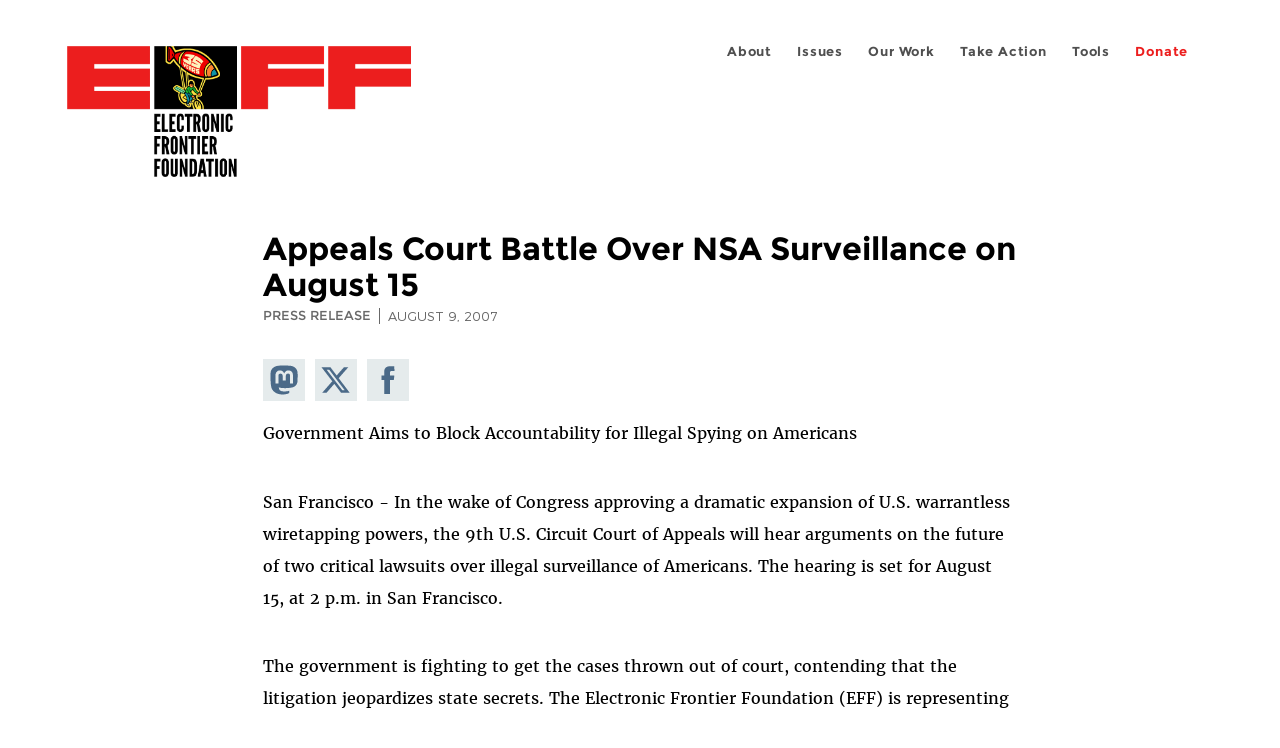

--- FILE ---
content_type: text/html; charset=utf-8
request_url: https://www.eff.org/deeplinks/2007/08/appeals-court-battle-over-nsa-surveillance-august-15
body_size: 11873
content:
<!DOCTYPE html>
  <!--[if IEMobile 7]><html class="no-js ie iem7" lang="en" dir="ltr"><![endif]-->
  <!--[if lte IE 6]><html class="no-js ie lt-ie9 lt-ie8 lt-ie7" lang="en" dir="ltr"><![endif]-->
  <!--[if (IE 7)&(!IEMobile)]><html class="no-js ie lt-ie9 lt-ie8" lang="en" dir="ltr"><![endif]-->
  <!--[if IE 8]><html class="no-js ie lt-ie9" lang="en" dir="ltr"><![endif]-->
  <!--[if (gte IE 9)|(gt IEMobile 7)]><html class="no-js ie" lang="en" dir="ltr" prefix="fb: http://ogp.me/ns/fb# og: http://ogp.me/ns#"><![endif]-->
  <!--[if !IE]><!--><html class="no-js" lang="en" dir="ltr" prefix="fb: http://ogp.me/ns/fb# og: http://ogp.me/ns#"><!--<![endif]-->
<head>
  <meta charset="utf-8" />
<link href="https://www.eff.org/deeplinks/2007/08/appeals-court-battle-over-nsa-surveillance-august-15" rel="alternate" hreflang="en" />
<link rel="shortcut icon" href="https://www.eff.org/sites/all/themes/frontier/favicon.ico" type="image/vnd.microsoft.icon" />
<link rel="profile" href="http://www.w3.org/1999/xhtml/vocab" />
<meta name="HandheldFriendly" content="true" />
<meta name="MobileOptimized" content="width" />
<meta http-equiv="cleartype" content="on" />
<link rel="apple-touch-icon-precomposed" href="https://www.eff.org/sites/all/themes/phoenix/apple-touch-icon-precomposed-114x114.png" sizes="114x114" />
<link rel="apple-touch-icon" href="https://www.eff.org/sites/all/themes/phoenix/apple-touch-icon.png" />
<link rel="apple-touch-icon-precomposed" href="https://www.eff.org/sites/all/themes/phoenix/apple-touch-icon-precomposed.png" />
<meta name="description" content="Government Aims to Block Accountability for Illegal Spying on Americans San Francisco - In the wake of Congress approving a dramatic expansion of U.S. warrantless wiretapping powers, the 9th U.S. Circuit Court of Appeals will hear arguments on the future of two critical lawsuits over illegal..." />
<meta name="viewport" content="width=device-width" />
<link rel="canonical" href="https://www.eff.org/deeplinks/2007/08/appeals-court-battle-over-nsa-surveillance-august-15" />
<meta name="generator" content="Drupal 7 (http://drupal.org)" />
<link rel="shortlink" href="https://www.eff.org/node/61965" />
<meta property="og:site_name" content="Electronic Frontier Foundation" />
<meta property="og:type" content="article" />
<meta property="og:title" content="Appeals Court Battle Over NSA Surveillance on August 15" />
<meta property="og:url" content="https://www.eff.org/deeplinks/2007/08/appeals-court-battle-over-nsa-surveillance-august-15" />
<meta property="og:description" content="Government Aims to Block Accountability for Illegal Spying on Americans San Francisco - In the wake of Congress approving a dramatic expansion of U.S. warrantless wiretapping powers, the 9th U.S. Circuit Court of Appeals will hear arguments on the future of two critical lawsuits over illegal..." />
<meta property="og:updated_time" content="2015-12-15T16:49:04-08:00" />
<meta property="og:image" content="https://www.eff.org/files/eff-pr-og.png" />
<meta property="og:image:url" content="https://www.eff.org/files/eff-pr-og.png" />
<meta property="og:image:secure_url" content="https://www.eff.org/files/eff-pr-og.png" />
<meta property="og:image:type" content="image/png" />
<meta property="og:image:width" content="1200" />
<meta name="twitter:card" content="summary_large_image" />
<meta property="og:image:height" content="600" />
<meta name="twitter:site" content="@eff" />
<meta name="twitter:title" content="Appeals Court Battle Over NSA Surveillance on August 15" />
<meta name="twitter:description" content="Government Aims to Block Accountability for Illegal Spying on Americans San Francisco - In the wake of Congress approving a dramatic expansion of U.S. warrantless wiretapping powers, the 9th U.S." />
<meta name="twitter:image" content="https://www.eff.org/files/eff-pr-og.png" />
<meta name="twitter:image:width" content="1200" />
<meta name="twitter:image:height" content="600" />
<meta property="article:publisher" content="https://www.facebook.com/eff" />
<meta property="article:published_time" content="2007-08-09T10:36:39-07:00" />
<meta property="article:modified_time" content="2015-12-15T16:49:04-08:00" />
<meta itemprop="name" content="Appeals Court Battle Over NSA Surveillance on August 15" />
<link rel="publisher" href="https://www.eff.org/" />
<meta itemprop="description" content="Government Aims to Block Accountability for Illegal Spying on Americans San Francisco - In the wake of Congress approving a dramatic expansion of U.S. warrantless wiretapping powers, the 9th U.S. Circuit Court of Appeals will hear arguments on the future of two critical lawsuits over illegal..." />
<meta itemprop="image" content="https://www.eff.org/files/eff-pr-og.png" />
  <title>Appeals Court Battle Over NSA Surveillance on August 15 | Electronic Frontier Foundation</title>
  <link type="text/css" rel="stylesheet" href="https://www.eff.org/files/css/css_ys5BgHL2TNyP6_lBf6AQ-QeeC9qTVIuIwGCz7AJJrJA.css" media="all" />
<link type="text/css" rel="stylesheet" href="https://www.eff.org/files/css/css_V3McJKq84FPXUFuViKaKZOcc8gTSkV2_ZXfIfELkuN4.css" media="all" />
<link type="text/css" rel="stylesheet" href="https://www.eff.org/files/css/css_kfXT8fL-c5E_QEO-LhU1d_l-l9go4nrJP9_oScaLr1Y.css" media="all" />
  <script>/**
 * @licstart The following is the entire license notice for the JavaScript
 * code in this page.
 *
 * Copyright (C) 2026  Electronic Frontier Foundation.
 *
 * The JavaScript code in this page is free software: you can redistribute
 * it and/or modify it under the terms of the GNU General Public License
 * (GNU GPL) as published by the Free Software Foundation, either version 3
 * of the License, or (at your option) any later version.  The code is
 * distributed WITHOUT ANY WARRANTY; without even the implied warranty of
 * MERCHANTABILITY or FITNESS FOR A PARTICULAR PURPOSE.  See the GNU GPL
 * for more details.
 *
 * As additional permission under GNU GPL version 3 section 7, you may
 * distribute non-source (e.g., minimized or compacted) forms of that code
 * without the copy of the GNU GPL normally required by section 4, provided
 * you include this license notice and a URL through which recipients can
 * access the Corresponding Source.
 *
 * @licend The above is the entire license notice for the JavaScript code
 * in this page.
 */
</script>
<script src="https://www.eff.org/files/js/js_qd8BaywA4mj4edyGLb52Px4-BwFqScI7dgPymNmaueA.js"></script>
<script src="https://www.eff.org/files/js/js_x2A4oj9_rCj5CWR_dGMHrobZW14ZVI9ruZKCDG7yyfM.js"></script>
<script src="https://www.eff.org/files/js/js_JnnBhcU_450W0hhr3R7PfHUC5xfoYmomQmnxDctMkS0.js"></script>
<script src="https://www.eff.org/files/js/js_g7t6BFiX3T9qjjMlQee69jfHL0muKHZPePq_j6OMDUA.js"></script>
<script src="https://www.eff.org/files/js/js_md9Q2Jg7iRdKo7Pq1Q7w1ueSSXHtr0mwNXdcBC7uaHU.js"></script>
<script>jQuery.extend(Drupal.settings, {"basePath":"\/","pathPrefix":"","setHasJsCookie":0,"lightbox2":{"rtl":"0","file_path":"\/(\\w\\w\/)public:\/","default_image":"\/sites\/all\/modules\/contrib\/lightbox2\/images\/brokenimage.jpg","border_size":10,"font_color":"000","box_color":"fff","top_position":"","overlay_opacity":"0.8","overlay_color":"000","disable_close_click":1,"resize_sequence":0,"resize_speed":10,"fade_in_speed":300,"slide_down_speed":10,"use_alt_layout":1,"disable_resize":0,"disable_zoom":1,"force_show_nav":0,"show_caption":1,"loop_items":1,"node_link_text":"","node_link_target":0,"image_count":"","video_count":"","page_count":"","lite_press_x_close":"press \u003Ca href=\u0022#\u0022 onclick=\u0022hideLightbox(); return FALSE;\u0022\u003E\u003Ckbd\u003Ex\u003C\/kbd\u003E\u003C\/a\u003E to close","download_link_text":"","enable_login":false,"enable_contact":false,"keys_close":"c x 27","keys_previous":"p 37","keys_next":"n 39","keys_zoom":"z","keys_play_pause":"32","display_image_size":"original","image_node_sizes":"()","trigger_lightbox_classes":"","trigger_lightbox_group_classes":"","trigger_slideshow_classes":"","trigger_lightframe_classes":"","trigger_lightframe_group_classes":"","custom_class_handler":0,"custom_trigger_classes":"","disable_for_gallery_lists":true,"disable_for_acidfree_gallery_lists":true,"enable_acidfree_videos":true,"slideshow_interval":5000,"slideshow_automatic_start":true,"slideshow_automatic_exit":true,"show_play_pause":true,"pause_on_next_click":false,"pause_on_previous_click":true,"loop_slides":false,"iframe_width":600,"iframe_height":400,"iframe_border":1,"enable_video":0,"useragent":"Mozilla\/5.0 (Macintosh; Intel Mac OS X 10_15_7) AppleWebKit\/537.36 (KHTML, like Gecko) Chrome\/131.0.0.0 Safari\/537.36; ClaudeBot\/1.0; +claudebot@anthropic.com)"},"responsive_menus":[{"selectors":"#header-sls-menu","container":"body","trigger_txt":"\u003Cspan class=\u0022mean-burger\u0022 \/\u003E\u003Cspan class=\u0022mean-burger\u0022 \/\u003E\u003Cspan class=\u0022mean-burger\u0022 \/\u003E","close_txt":"X","close_size":"18px","position":"right","media_size":"480","show_children":"1","expand_children":"0","expand_txt":"+","contract_txt":"-","remove_attrs":"1","responsive_menus_style":"mean_menu"}],"urlIsAjaxTrusted":{"\/search\/site":true},"piwikNoscript":{"image":"\u003Cimg style=\u0022position: absolute\u0022 src=\u0022https:\/\/anon-stats.eff.org\/js\/?idsite=1\u0026amp;rec=1\u0026amp;url=https%3A\/\/www.eff.org\/deeplinks\/2007\/08\/appeals-court-battle-over-nsa-surveillance-august-15\u0026amp;action_name=\u0026amp;urlref=\u0026amp;dimension2=press_release\u0026amp;dimension3=61965\u0026amp;cvar=%7B%221%22%3A%5B%22author%22%2C%2277%22%5D%7D\u0022 width=\u00220\u0022 height=\u00220\u0022 alt=\u0022\u0022 \/\u003E"}});</script>
</head>
<body class="html not-front not-logged-in page-node page-node- page-node-61965 node-type-press-release long-read-share-links  i18n-en section-deeplinks no-secondary-nav no-right-sidebar">
  <a href="#main-content" class="element-invisible element-focusable">Skip to main content</a>
    
<div id="mobile-nav" class="navigation">
  <div>
    <div class="panel-pane pane-main-nav-menu">
            <ul class="menu"><li class=""><a href="/about">About</a><ul class="menu"><li class="first leaf"><a href="/about/contact">Contact</a></li>
<li class="leaf"><a href="/press/contact">Press</a></li>
<li class="leaf"><a href="/about/staff" title="Details and contact information for the EFF&#039;s staff">People</a></li>
<li class="leaf"><a href="/about/opportunities">Opportunities</a></li>
<li class="last leaf"><a href="/35" title="">EFF&#039;s 35th Anniversary</a></li>
</ul></li>
<li class=""><a href="/work">Issues</a><ul class="menu"><li class="first leaf"><a href="/issues/free-speech">Free Speech</a></li>
<li class="leaf"><a href="/issues/privacy">Privacy</a></li>
<li class="leaf"><a href="/issues/innovation">Creativity and Innovation</a></li>
<li class="leaf"><a href="/issues/transparency">Transparency</a></li>
<li class="leaf"><a href="/issues/international">International</a></li>
<li class="last leaf"><a href="/issues/security">Security</a></li>
</ul></li>
<li class=""><a href="/updates">Our Work</a><ul class="menu"><li class="first leaf"><a href="/deeplinks">Deeplinks Blog</a></li>
<li class="leaf"><a href="/updates?type=press_release">Press Releases</a></li>
<li class="leaf"><a href="https://www.eff.org/events/list?type=event&amp;type=event" title="">Events</a></li>
<li class="leaf"><a href="/pages/legal-cases" title="">Legal Cases</a></li>
<li class="leaf"><a href="/updates?type=whitepaper">Whitepapers</a></li>
<li class="leaf"><a href="https://www.eff.org/how-to-fix-the-internet-podcast" title="">Podcast</a></li>
<li class="last leaf"><a href="https://www.eff.org/about/annual-reports-and-financials" title="">Annual Reports</a></li>
</ul></li>
<li class=""><a href="https://act.eff.org/">Take Action</a><ul class="menu"><li class="first leaf"><a href="https://act.eff.org/">Action Center</a></li>
<li class="leaf"><a href="https://efa.eff.org" title="">Electronic Frontier Alliance</a></li>
<li class="last leaf"><a href="/about/opportunities/volunteer">Volunteer</a></li>
</ul></li>
<li class=""><a href="/pages/tools">Tools</a><ul class="menu"><li class="first leaf"><a href="https://www.eff.org/pages/privacy-badger" title="">Privacy Badger</a></li>
<li class="leaf"><a href="https://www.eff.org/pages/surveillance-self-defense" title="">Surveillance Self-Defense</a></li>
<li class="leaf"><a href="https://www.eff.org/pages/certbot" title="">Certbot</a></li>
<li class="leaf"><a href="https://www.eff.org/pages/atlas-surveillance" title="">Atlas of Surveillance</a></li>
<li class="leaf"><a href="https://www.eff.org/pages/cover-your-tracks" title="">Cover Your Tracks</a></li>
<li class="leaf"><a href="https://sls.eff.org/" title="">Street Level Surveillance</a></li>
<li class="last leaf"><a href="/pages/apkeep" title="">apkeep</a></li>
</ul></li>
<li class=""><a href="https://supporters.eff.org/donate/join-eff-today" title="Donate to EFF">Donate</a><ul class="menu"><li class="first leaf"><a href="https://supporters.eff.org/donate/join-eff-today">Donate to EFF</a></li>
<li class="leaf"><a href="/givingsociety" title="">Giving Societies</a></li>
<li class="leaf"><a href="https://shop.eff.org">Shop</a></li>
<li class="leaf"><a href="https://www.eff.org/thanks#organizational_members" title="">Sponsorships</a></li>
<li class="leaf"><a href="https://www.eff.org/pages/other-ways-give-and-donor-support" title="">Other Ways to Give</a></li>
<li class="last leaf"><a href="/pages/membership-faq" title="Frequently Asked Questions and other information about EFF Memberships.">Membership FAQ</a></li>
</ul></li>
<li class=""><a href="https://supporters.eff.org/donate/site-m--h" title="Donate to EFF">Donate</a><ul class="menu"><li class="first leaf"><a href="https://supporters.eff.org/donate/site-m--h">Donate to EFF</a></li>
<li class="leaf"><a href="https://shop.eff.org" title="">Shop</a></li>
<li class="last leaf"><a href="https://www.eff.org/pages/other-ways-give-and-donor-support" title="">Other Ways to Give</a></li>
</ul></li>
</ul>    </div>
  </div>
  <hr/>
  <div id="mobile-signup">
    Email updates on news, actions,<br/>
    and events in your area.
  </div>
  <div id="mobile-signup-button">
    <a  href="https://eff.org/signup">Join EFF Lists</a>
  </div>
  <div id="mobile-footer-bottom">
    <div class="panel-pane pane-block pane-menu-menu-footer-bottom">
            <ul class="menu"><li class="first leaf"><a href="/copyright">Copyright (CC BY)</a></li>
<li class="leaf"><a href="/pages/trademark-and-brand-usage-policy" title="Trademark and Brand Usage Policy">Trademark</a></li>
<li class="leaf"><a href="/policy">Privacy Policy</a></li>
<li class="last leaf"><a href="/thanks">Thanks</a></li>
</ul>    </div>
  </div>
</div>

<div id="masthead-mobile-wrapper">
  <div id="masthead-mobile">
    <div class="branding">
      <div class="panel-pane pane-page-site-name">
            <a href="/">Electronic Frontier Foundation</a>    </div>
    </div>

    <div class="hamburger"></div>

    <div class="donate">
      <a href="https://supporters.eff.org/donate/site-m--m">Donate</a>
    </div>
  </div>
</div>

<div id="site_banner">
  </div>

<header id="header">
  <div id="page">
    <div id="masthead-wrapper">
      <div id="masthead">
        <div class="branding">
          <div class="panel-pane pane-page-site-name">
            <a href="/">Electronic Frontier Foundation</a>    </div>
        </div>
        <div id="main-menu-nav" class="navigation">
          <div>
            <div class="panel-pane pane-main-nav-menu">
            <ul class="menu"><li class=""><a href="/about">About</a><ul class="menu"><li class="first leaf"><a href="/about/contact">Contact</a></li>
<li class="leaf"><a href="/press/contact">Press</a></li>
<li class="leaf"><a href="/about/staff" title="Details and contact information for the EFF&#039;s staff">People</a></li>
<li class="leaf"><a href="/about/opportunities">Opportunities</a></li>
<li class="last leaf"><a href="/35" title="">EFF&#039;s 35th Anniversary</a></li>
</ul></li>
<li class=""><a href="/work">Issues</a><ul class="menu"><li class="first leaf"><a href="/issues/free-speech">Free Speech</a></li>
<li class="leaf"><a href="/issues/privacy">Privacy</a></li>
<li class="leaf"><a href="/issues/innovation">Creativity and Innovation</a></li>
<li class="leaf"><a href="/issues/transparency">Transparency</a></li>
<li class="leaf"><a href="/issues/international">International</a></li>
<li class="last leaf"><a href="/issues/security">Security</a></li>
</ul></li>
<li class=""><a href="/updates">Our Work</a><ul class="menu"><li class="first leaf"><a href="/deeplinks">Deeplinks Blog</a></li>
<li class="leaf"><a href="/updates?type=press_release">Press Releases</a></li>
<li class="leaf"><a href="https://www.eff.org/events/list?type=event&amp;type=event" title="">Events</a></li>
<li class="leaf"><a href="/pages/legal-cases" title="">Legal Cases</a></li>
<li class="leaf"><a href="/updates?type=whitepaper">Whitepapers</a></li>
<li class="leaf"><a href="https://www.eff.org/how-to-fix-the-internet-podcast" title="">Podcast</a></li>
<li class="last leaf"><a href="https://www.eff.org/about/annual-reports-and-financials" title="">Annual Reports</a></li>
</ul></li>
<li class=""><a href="https://act.eff.org/">Take Action</a><ul class="menu"><li class="first leaf"><a href="https://act.eff.org/">Action Center</a></li>
<li class="leaf"><a href="https://efa.eff.org" title="">Electronic Frontier Alliance</a></li>
<li class="last leaf"><a href="/about/opportunities/volunteer">Volunteer</a></li>
</ul></li>
<li class=""><a href="/pages/tools">Tools</a><ul class="menu"><li class="first leaf"><a href="https://www.eff.org/pages/privacy-badger" title="">Privacy Badger</a></li>
<li class="leaf"><a href="https://www.eff.org/pages/surveillance-self-defense" title="">Surveillance Self-Defense</a></li>
<li class="leaf"><a href="https://www.eff.org/pages/certbot" title="">Certbot</a></li>
<li class="leaf"><a href="https://www.eff.org/pages/atlas-surveillance" title="">Atlas of Surveillance</a></li>
<li class="leaf"><a href="https://www.eff.org/pages/cover-your-tracks" title="">Cover Your Tracks</a></li>
<li class="leaf"><a href="https://sls.eff.org/" title="">Street Level Surveillance</a></li>
<li class="last leaf"><a href="/pages/apkeep" title="">apkeep</a></li>
</ul></li>
<li class=""><a href="https://supporters.eff.org/donate/join-eff-today" title="Donate to EFF">Donate</a><ul class="menu"><li class="first leaf"><a href="https://supporters.eff.org/donate/join-eff-today">Donate to EFF</a></li>
<li class="leaf"><a href="/givingsociety" title="">Giving Societies</a></li>
<li class="leaf"><a href="https://shop.eff.org">Shop</a></li>
<li class="leaf"><a href="https://www.eff.org/thanks#organizational_members" title="">Sponsorships</a></li>
<li class="leaf"><a href="https://www.eff.org/pages/other-ways-give-and-donor-support" title="">Other Ways to Give</a></li>
<li class="last leaf"><a href="/pages/membership-faq" title="Frequently Asked Questions and other information about EFF Memberships.">Membership FAQ</a></li>
</ul></li>
<li class=""><a href="https://supporters.eff.org/donate/site-m--h" title="Donate to EFF">Donate</a><ul class="menu"><li class="first leaf"><a href="https://supporters.eff.org/donate/site-m--h">Donate to EFF</a></li>
<li class="leaf"><a href="https://shop.eff.org" title="">Shop</a></li>
<li class="last leaf"><a href="https://www.eff.org/pages/other-ways-give-and-donor-support" title="">Other Ways to Give</a></li>
</ul></li>
</ul>    </div>
          </div>
          <div id="search-box">
                      </div>
        </div>
      </div>
    </div>
  </div>
</header>

<noscript>
  <div class="primary-nav-nojs">
  </div>
</noscript>

<!-- See if there's anything above the banner -->
  <div class="above-banner">
    <div class="panel-pane pane-page-title">
            <h1>Appeals Court Battle Over NSA Surveillance on August 15</h1>
    </div>
<div class="panel-pane pane-entity-field pane-node-field-pr-subhead">
            <div class="field field--name-field-pr-subhead field--type-text field--label-hidden"><div class="field__items"><div class="field__item even"></div></div></div>    </div>
<div class="panel-pane pane-eff-content-type">
            PRESS RELEASE    </div>
<div class="panel-pane pane-eff-author">
            <div class="byline">Press Release</div><div class="date">August 9, 2007</div>    </div>
  </div>

<!-- See if there's anything in the banner -->
  <div class="banner-wrapper">
    <div class="panel-pane pane-banner">
            <div></div>    </div>
  </div>

  <div id="main-content">
    <div id="breadcrumb">
          </div>

          <div class="main-column">
            <div class="panel-pane pane-page-title">
            <h1>Appeals Court Battle Over NSA Surveillance on August 15</h1>
    </div>
<div class="panel-pane pane-page-content">
            
<div class="long-read">
    <div class="onecol column content-wrapper">
      <div class="panel-pane pane-eff-share-blog mobile">
            <div class="share-links">
  <strong>Share It</strong>
  
  <a class="share-mastodon" href="https://mastodonshare.com/?text&url=https://www.eff.org/deeplinks/2007/08/appeals-court-battle-over-nsa-surveillance-august-15" target="_blank" ><span class="element-invisible">Share on Mastodon</span><i></i></a>
  <a class="share-twitter" href="https://twitter.com/intent/tweet?text=Appeals%20Court%20Battle%20Over%20NSA%20Surveillance%20on%20August%2015&amp;url=https%3A//www.eff.org/deeplinks/2007/08/appeals-court-battle-over-nsa-surveillance-august-15&amp;via=eff&amp;related=eff" target="_blank" title="Share on Twitter"><span class="element-invisible">Share on Twitter</span><i></i></a>
  <a class="share-facebook" href="https://www.facebook.com/share.php?u=https%3A//www.eff.org/deeplinks/2007/08/appeals-court-battle-over-nsa-surveillance-august-15&amp;title=Appeals%20Court%20Battle%20Over%20NSA%20Surveillance%20on%20August%2015" target="_blank" title="Share on Facebook"><span class="element-invisible">Share on Facebook</span><i></i></a>
  <a class="share-clipboard disabled" href="https://www.eff.org/deeplinks/2007/08/appeals-court-battle-over-nsa-surveillance-august-15" title="Copy to clipboard"><span class="element-invisible">Copy link</span><i></i></a>
  <div style="clear: both"></div>
</div>    </div>
    </div>

    <div class="onecol column content-banner">
          </div>

    <div class="onecol column content-wrapper">
      <div class="column main-content">
        <div class="panel-pane pane-block pane-eff-library-language-switcher-links">
            <div class="eff-translation-links"></div>    </div>
<div class="panel-pane pane-entity-view pane-node">
            <div  class="ds-1col node node--press-release node--promoted view-mode-full node--full node--press-release--full clearfix">

  
  <div class="field field--name-body field--type-text-with-summary field--label-hidden"><div class="field__items"><div class="field__item even"><p>Government Aims to Block Accountability for Illegal Spying on Americans</p>
<p>San Francisco - In the wake of Congress approving a dramatic expansion of U.S. warrantless wiretapping powers, the 9th U.S. Circuit Court of Appeals will hear arguments on the future of two critical lawsuits over illegal surveillance of Americans. The hearing is set for August 15, at 2 p.m. in San Francisco.</p>
<p>The government is fighting to get the cases thrown out of court, contending that the litigation jeopardizes state secrets. The Electronic Frontier Foundation (EFF) is representing the plaintiffs in Hepting v. AT&amp;ampT, which accuses the telecom giant of collaborating with the National Security Agency (NSA) in illegal electronic surveillance of millions of AT&amp;ampT's customers. The court will also hear the arguments on the future of Al-Haramain Islamic Foundation v. Bush, a case alleging that the government illegally wiretapped calls between the charity and its lawyers.</p>
<p>"At issue here is whether the courts have any meaningful role to play in protecting Americans' privacy from Executive branch abuses of its surveillance powers," said EFF Legal Director Cindy Cohn. "If the claim of 'state secrets' is allowed to shut down litigation, then the courts will never be able to exercise their Constitutional duty to hold the White House accountable for illegal and even unconstitutional abuses of power."</p>
<p>The court has scheduled one hour of arguments for Hepting v. AT&amp;ampT, and 40 minutes for Al-Haramain Islamic Foundation v. Bush. Because of the large number of attendees expected at Wednesday's hearing, the court will provide an overflow room with audio and video of the proceedings for spectators who cannot get a seat in the courtroom itself.</p>
<p>For more information about attending the hearing, contact <a href="mailto:press@eff.org">press@eff.org</a>.</p>
<p>WHAT:<br />
Hepting v. AT&amp;ampT <br />
Al-Haramain Islamic Foundation v. Bush</p>
<p>WHEN:<br />
2 p.m.<br />
Wednesday, August 15</p>
<p>WHERE:<br />
9th U.S. Circuit Court of Appeals<br />
Courtroom 1, 3rd Floor<br />
95 Seventh Street<br />
San Francisco, CA 94103</p>
<p>For more on EFF's case against AT&amp;ampT:<br />
<a href="http://www.eff.org/legal/cases/att/">http://www.eff.org/legal/cases/att</a></p>
<p>Contacts:</p>
<p>Rebecca Jeschke<br />
   Media Coordinator<br />
   Electronic Frontier Foundation<br />
   press@eff.org</p>
<p>Cindy Cohn<br />
   Legal Director<br />
   Electronic Frontier Foundation<br />
   cindy@eff.org</p>
<p>Lisa Jaskol<br />
   Attorney for the Al-Haramain plaintiffs<br />
   ljaskol@earthlink.net</p>

</div></div></div></div>

    </div>
<div class="panel-pane pane-entity-field pane-node-field-issue">
          <h2 class="pane-title">Related Issues</h2>
        <div class="field field--name-field-issue field--type-taxonomy-term-reference field--label-hidden"><div class="field__items"><div class="field__item even"><a href="/issues/privacy">Privacy</a></div></div></div>    </div>
<div class="panel-pane pane-entity-field pane-node-field-related-cases">
          <h2 class="pane-title">Related Cases</h2>
        <div class="field field--name-field-related-cases field--type-node-reference field--label-hidden"><div class="field__items"><div class="field__item even"><a href="/cases/nsa-multi-district-litigation">NSA Multi-District Litigation</a></div></div></div>    </div>
<div class="panel-pane pane-eff-share-blog mobile">
            <div class="share-links">
  <strong>Share It</strong>
  
  <a class="share-mastodon" href="https://mastodonshare.com/?text&url=https://www.eff.org/deeplinks/2007/08/appeals-court-battle-over-nsa-surveillance-august-15" target="_blank" ><span class="element-invisible">Share on Mastodon</span><i></i></a>
  <a class="share-twitter" href="https://twitter.com/intent/tweet?text=Appeals%20Court%20Battle%20Over%20NSA%20Surveillance%20on%20August%2015&amp;url=https%3A//www.eff.org/deeplinks/2007/08/appeals-court-battle-over-nsa-surveillance-august-15&amp;via=eff&amp;related=eff" target="_blank" title="Share on Twitter"><span class="element-invisible">Share on Twitter</span><i></i></a>
  <a class="share-facebook" href="https://www.facebook.com/share.php?u=https%3A//www.eff.org/deeplinks/2007/08/appeals-court-battle-over-nsa-surveillance-august-15&amp;title=Appeals%20Court%20Battle%20Over%20NSA%20Surveillance%20on%20August%2015" target="_blank" title="Share on Facebook"><span class="element-invisible">Share on Facebook</span><i></i></a>
  <a class="share-clipboard disabled" href="https://www.eff.org/deeplinks/2007/08/appeals-court-battle-over-nsa-surveillance-august-15" title="Copy to clipboard"><span class="element-invisible">Copy link</span><i></i></a>
  <div style="clear: both"></div>
</div>    </div>
      </div>

      <div class="column side-content">
              </div>
    </div>

    <div class="onecol column content-footer">
      <div class="panel-pane pane-custom pane-1">
            <h2 class="pane-title" style="font-weight: 300; color: #686868; text-transform: uppercase; font-size: 2.5rem; line-height: 1; margin: 3.5rem 0 2.4rem; text-align: center;">Join Our Newsletter!</h2>
<div data-form-id="4a6b1d29-7762-f011-bec2-0022480865e6" data-form-api-url="https://public-usa.mkt.dynamics.com/api/v1.0/orgs/94400758-7964-ef11-a66d-6045bd003934/landingpageforms" data-cached-form-url="https://assets-usa.mkt.dynamics.com/94400758-7964-ef11-a66d-6045bd003934/digitalassets/forms/4a6b1d29-7762-f011-bec2-0022480865e6">
</div>
 <script src="https://cxppusa1formui01cdnsa01-endpoint.azureedge.net/usa/FormLoader/FormLoader.bundle.js"></script>
<noscript><p>
  EFF.org requires JavaScript to sign up for EFFector emails. Please enable JavaScript in your browser settings to subscribe.
 </p></noscript>

    </div>
<div class="panel-pane pane-views-panes pane-blog-related-content-panel-pane-1">
          <h2 class="pane-title">Related Updates</h2>
        <div class="view view-blog-related-content view-id-blog_related_content view-display-id-panel_pane_1 teaser-feed view-dom-id-03b4cd16662b01a85492c6d45e9f8a2b">
        
  
  
      <div class="view-content">
        <div class="views-row views-row-1 views-row-odd views-row-first">
    <article role="article" class="node node--blog node--promoted node-teaser node--teaser node--blog--teaser">
      <header>
      <div class="field field--name-field-banner-graphic field--type-image field--label-hidden"><div class="field__items"><div class="field__item even"><div class="teaser-thumbnail"><a href="/deeplinks/2026/01/report-ice-using-palantir-tool-feeds-medicaid-data"><img src="https://www.eff.org/files/styles/teaser/public/banner_library/surveillance-og-2.png?itok=_V3iL90-" width="500" height="250" alt="A cityscape with surveillance" /></a></div></div></div></div><div class="node-content-type-byline blog"><a href="/updates?type=blog">Deeplinks Blog</a>
<span class="node-author"> by <a href="/about/staff/josh-richman-0">Josh Richman</a></span>
<span class="node-date"> | January 15, 2026</span>
</div>              <h3 class="node__title"><a href="/deeplinks/2026/01/report-ice-using-palantir-tool-feeds-medicaid-data" rel="bookmark">Report: ICE Using Palantir Tool That Feeds On Medicaid Data </a></h3>
            
    </header>
  
  
  <div class="node__content">
    <div class="eff-translation-links"></div><div class="field field--name-body field--type-text-with-summary field--label-hidden"><div class="field__items"><div class="field__item even">ICE is using a Palantir tool that uses Medicaid and other government data to stalk people for arrest. This is exactly the kind of data privacy abuse that EFF has been warning about.</div></div></div>  </div>

          </article>
  </div>
  <div class="views-row views-row-2 views-row-even">
    <article role="article" class="node node--blog node--promoted node-teaser node--teaser node--blog--teaser">
      <header>
      <div class="field field--name-field-banner-graphic field--type-image field--label-hidden"><div class="field__items"><div class="field__item even"><div class="teaser-thumbnail"><a href="/deeplinks/2025/12/effs-investigations-expose-flock-safetys-surveillance-abuses-2025-review"><img src="https://www.eff.org/files/styles/teaser/public/banner_library/yearinreview_1200x600px_banner_2025.jpg?itok=1K-kqXYa" width="500" height="250" alt="Bullhorn with &quot;2025 Year in Review&quot; coming out of it in bold letters" /></a></div></div></div></div><div class="node-content-type-byline blog"><a href="/updates?type=blog">Deeplinks Blog</a>
<span class="node-author"> by <a href="/about/staff/sarah-hamid">Sarah Hamid</a></span>
<span class="node-date"> | December 30, 2025</span>
</div>              <h3 class="node__title"><a href="/deeplinks/2025/12/effs-investigations-expose-flock-safetys-surveillance-abuses-2025-review" rel="bookmark">EFF&#039;s Investigations Expose Flock Safety&#039;s Surveillance Abuses: 2025 in Review</a></h3>
            
    </header>
  
  
  <div class="node__content">
    <div class="eff-translation-links"></div><div class="field field--name-body field--type-text-with-summary field--label-hidden"><div class="field__items"><div class="field__item even"><p>Throughout 2025, EFF conducted groundbreaking investigations into Flock Safety's <a href="https://sls.eff.org/technologies/automated-license-plate-readers-alprs">automated license plate reader (ALPR) network</a>, revealing a system designed to enable mass surveillance and susceptible to grave abuses. Our research sparked state and federal investigations, drove landmark litigation, and exposed dangerous expansion into always-listening voice detection technology. We documented...</p></div></div></div>  </div>

          </article>
  </div>
  <div class="views-row views-row-3 views-row-odd">
    <article role="article" class="node node--blog node--promoted node-teaser node--teaser node--blog--teaser">
      <header>
      <div class="field field--name-field-banner-graphic field--type-image field--label-hidden"><div class="field__items"><div class="field__item even"><div class="teaser-thumbnail"><a href="/deeplinks/2025/12/effector-audio-speaks-our-rights-2025-year-review"><img src="https://www.eff.org/files/styles/teaser/public/banner_library/yearinreview_1200x600px_banner_2025.jpg?itok=1K-kqXYa" width="500" height="250" alt="Bullhorn with &quot;2025 Year in Review&quot; coming out of it in bold letters" /></a></div></div></div></div><div class="node-content-type-byline blog"><a href="/updates?type=blog">Deeplinks Blog</a>
<span class="node-author"> by <a href="/about/staff/hudson-hongo">Hudson Hongo</a></span>
<span class="node-date"> | December 28, 2025</span>
</div>              <h3 class="node__title"><a href="/deeplinks/2025/12/effector-audio-speaks-our-rights-2025-year-review" rel="bookmark">EFFector Audio Speaks Up for Our Rights: 2025 Year in Review</a></h3>
            
    </header>
  
  
  <div class="node__content">
    <div class="eff-translation-links"></div><div class="field field--name-body field--type-text-with-summary field--label-hidden"><div class="field__items"><div class="field__item even">EFFector's audio companion features exclusive interviews where EFF's lawyers, activists, and technologists dig deeper into the biggest stories in privacy, free speech, and innovation. Here are some of the best interviews from EFFector Audio in 2025.</div></div></div>  </div>

          </article>
  </div>
  <div class="views-row views-row-4 views-row-even">
    <article role="article" class="node node--blog node--promoted node-teaser node--teaser node--blog--teaser">
      <header>
      <div class="field field--name-field-banner-graphic field--type-image field--label-hidden"><div class="field__items"><div class="field__item even"><div class="teaser-thumbnail"><a href="/deeplinks/2025/12/procurement-power-when-cities-realized-they-can-just-say-no-2025-review"><img src="https://www.eff.org/files/styles/teaser/public/banner_library/yearinreview_1200x600px_banner_2025.jpg?itok=1K-kqXYa" width="500" height="250" alt="Bullhorn with &quot;2025 Year in Review&quot; coming out of it in bold letters" /></a></div></div></div></div><div class="node-content-type-byline blog"><a href="/updates?type=blog">Deeplinks Blog</a>
<span class="node-author"> by <a href="/about/staff/sarah-hamid">Sarah Hamid</a></span>
<span class="node-date"> | December 28, 2025</span>
</div>              <h3 class="node__title"><a href="/deeplinks/2025/12/procurement-power-when-cities-realized-they-can-just-say-no-2025-review" rel="bookmark">Procurement Power—When Cities Realized They Can Just Say No: 2025 in Review</a></h3>
            
    </header>
  
  
  <div class="node__content">
    <div class="eff-translation-links"></div><div class="field field--name-body field--type-text-with-summary field--label-hidden"><div class="field__items"><div class="field__item even"><p>In 2025, elected officials across the country began treating surveillance technology purchases differently: not as inevitable administrative procurements handled by police departments, but as political decisions subject to council oversight and constituent pressure. This shift proved to be the most effective anti-surveillance strategy of the year.Since February, at least 23...</p></div></div></div>  </div>

          </article>
  </div>
  <div class="views-row views-row-5 views-row-odd">
    <article role="article" class="node node--blog node--promoted node-teaser node--teaser node--blog--teaser">
      <header>
      <div class="field field--name-field-banner-graphic field--type-image field--label-hidden"><div class="field__items"><div class="field__item even"><div class="teaser-thumbnail"><a href="/deeplinks/2025/12/local-communities-are-winning-against-alpr-surveillance-heres-how-2025-review"><img src="https://www.eff.org/files/styles/teaser/public/banner_library/yearinreview_1200x600px_banner_2025.jpg?itok=1K-kqXYa" width="500" height="250" alt="Bullhorn with &quot;2025 Year in Review&quot; coming out of it in bold letters" /></a></div></div></div></div><div class="node-content-type-byline blog"><a href="/updates?type=blog">Deeplinks Blog</a>
<span class="node-author"> by <a href="/about/staff/sarah-hamid">Sarah Hamid</a></span>
<span class="node-date"> | December 27, 2025</span>
</div>              <h3 class="node__title"><a href="/deeplinks/2025/12/local-communities-are-winning-against-alpr-surveillance-heres-how-2025-review" rel="bookmark">Local Communities Are Winning Against ALPR Surveillance—Here’s How: 2025 in Review</a></h3>
            
    </header>
  
  
  <div class="node__content">
    <div class="eff-translation-links"></div><div class="field field--name-body field--type-text-with-summary field--label-hidden"><div class="field__items"><div class="field__item even"><p>Across ideologically diverse communities, 2025 campaigns against automated license plate reader (ALPR) surveillance kept winning. From <a href="https://www.eff.org/deeplinks/2025/06/victory-austin-organizers-cancel-citys-flock-alpr-contract">Austin, Texas</a> to <a href="https://www.boston.com/news/local-news/2025/12/11/cambridge-ends-contract-for-license-plate-cameras-after-breach-of-trust/">Cambridge, Massachusetts</a> to <a href="https://www.opb.org/article/2025/12/06/eugene-springfield-end-flock-cameras/">Eugene, Oregon</a>, successful campaigns combined three practical elements: a motivated political champion on city council, organized grassroots pressure from affected communities, and technical assistance at...</p></div></div></div>  </div>

          </article>
  </div>
  <div class="views-row views-row-6 views-row-even">
    <article role="article" class="node node--blog node--promoted node--sticky node-teaser node--teaser node--blog--teaser">
      <header>
      <div class="field field--name-field-banner-graphic field--type-image field--label-hidden"><div class="field__items"><div class="field__item even"><div class="teaser-thumbnail"><a href="/deeplinks/2025/12/states-take-tough-tech-policy-battles-2025-review"><img src="https://www.eff.org/files/styles/teaser/public/banner_library/yearinreview_1200x600px_banner_2025.jpg?itok=1K-kqXYa" width="500" height="250" alt="Bullhorn with &quot;2025 Year in Review&quot; coming out of it in bold letters" /></a></div></div></div></div><div class="node-content-type-byline blog"><a href="/updates?type=blog">Deeplinks Blog</a>
<span class="node-author"> by <a href="/about/staff/hayley-tsukayama">Hayley Tsukayama</a>, <a href="/about/staff/rindala-alajaji">Rindala Alajaji</a></span>
<span class="node-date"> | December 26, 2025</span>
</div>              <h3 class="node__title"><a href="/deeplinks/2025/12/states-take-tough-tech-policy-battles-2025-review" rel="bookmark">States Take On Tough Tech Policy Battles: 2025 in Review</a></h3>
            
    </header>
  
  
  <div class="node__content">
    <div class="eff-translation-links"></div><div class="field field--name-body field--type-text-with-summary field--label-hidden"><div class="field__items"><div class="field__item even"><p>State legislatures—from <a href="https://www.eff.org/deeplinks/2025/06/right-repair-law-washington-state">Olympia, WA</a>, to <a href="https://www.eff.org/deeplinks/2025/03/hawaii-takes-stand-privacy-hcr-144hr-138-calls-investigation-crisis-pregnancy">Honolulu, HI</a>, to <a href="https://www.eff.org/deeplinks/2025/04/floridas-anti-encryption-bill-wrecking-ball-privacy-theres-still-time-stop-it">Tallahassee, FL</a>, and everywhere in between—kept EFF’s state legislative team busy throughout 2025.We saw some great wins and steps forward this year. Washington became the <a href="https://www.eff.org/deeplinks/2025/06/right-repair-law-washington-state">eighth state</a> to enshrine the right to repair. Several states <a href="https://www.eff.org/deeplinks/2025/04/privacy-map-how-states-are-fighting-location-surveillance">stepped up</a>...</p></div></div></div>  </div>

          </article>
  </div>
  <div class="views-row views-row-7 views-row-odd">
    <article role="article" class="node node--blog node--promoted node-teaser node--teaser node--blog--teaser">
      <header>
      <div class="field field--name-field-banner-graphic field--type-image field--label-hidden"><div class="field__items"><div class="field__item even"><div class="teaser-thumbnail"><a href="/deeplinks/2025/12/age-verification-threats-across-globe-2025-review"><img src="https://www.eff.org/files/styles/teaser/public/banner_library/yearinreview_1200x600px_banner_2025.jpg?itok=1K-kqXYa" width="500" height="250" alt="Bullhorn with &quot;2025 Year in Review&quot; coming out of it in bold letters" /></a></div></div></div></div><div class="node-content-type-byline blog"><a href="/updates?type=blog">Deeplinks Blog</a>
<span class="node-author"> by <a href="/about/staff/paige-collings">Paige Collings</a>, <a href="/about/staff/alexis-hancock">Alexis Hancock</a>, <a href="/about/staff/christoph-schmon">Christoph Schmon</a></span>
<span class="node-date"> | December 25, 2025</span>
</div>              <h3 class="node__title"><a href="/deeplinks/2025/12/age-verification-threats-across-globe-2025-review" rel="bookmark">Age Verification Threats Across the Globe: 2025 in Review</a></h3>
            
    </header>
  
  
  <div class="node__content">
    <div class="eff-translation-links"></div><div class="field field--name-body field--type-text-with-summary field--label-hidden"><div class="field__items"><div class="field__item even">Age verification mandates won't magically keep young people safer online, but that has not stopped governments around the world spending 2025 implementing or attempting to introduce legislation requiring all online users to verify their ages before accessing the digital space.</div></div></div>  </div>

          </article>
  </div>
  <div class="views-row views-row-8 views-row-even">
    <article role="article" class="node node--blog node--promoted node-teaser node--teaser node--blog--teaser">
      <header>
      <div class="field field--name-field-banner-graphic field--type-image field--label-hidden"><div class="field__items"><div class="field__item even"><div class="teaser-thumbnail"><a href="/deeplinks/2025/12/ai-police-reports-year-review"><img src="https://www.eff.org/files/styles/teaser/public/banner_library/yearinreview_1200x600px_banner_2025.jpg?itok=1K-kqXYa" width="500" height="250" alt="Bullhorn with &quot;2025 Year in Review&quot; coming out of it in bold letters" /></a></div></div></div></div><div class="node-content-type-byline blog"><a href="/updates?type=blog">Deeplinks Blog</a>
<span class="node-author"> by <a href="/about/staff/dr-matthew-guariglia-0">Matthew Guariglia</a></span>
<span class="node-date"> | December 23, 2025</span>
</div>              <h3 class="node__title"><a href="/deeplinks/2025/12/ai-police-reports-year-review" rel="bookmark">AI Police Reports: Year In Review </a></h3>
            
    </header>
  
  
  <div class="node__content">
    <div class="eff-translation-links"></div><div class="field field--name-body field--type-text-with-summary field--label-hidden"><div class="field__items"><div class="field__item even"><p>In 2024, EFF wrote our initial blog about <a href="https://www.eff.org/deeplinks/2024/05/what-can-go-wrong-when-police-use-ai-write-reports">what could go wrong when police let AI write police reports</a>. Since then, the technology has proliferated at a disturbing rate. Why? The most popular generative AI tool for writing police reports is Axon’s Draft One, and Axon also happens to...</p></div></div></div>  </div>

          </article>
  </div>
  <div class="views-row views-row-9 views-row-odd">
    <article role="article" class="node node--blog node--promoted node-teaser node--teaser node--blog--teaser">
      <header>
      <div class="field field--name-field-banner-graphic field--type-image field--label-hidden"><div class="field__items"><div class="field__item even"><div class="teaser-thumbnail"><a href="/deeplinks/2025/12/breachies-2025-worst-weirdest-most-impactful-data-breaches-year"><img src="https://www.eff.org/files/styles/teaser/public/banner_library/2026_breachies-banner.png?itok=KxO3mIt9" width="500" height="250" alt="Pixel text &quot;The Breachies&quot; on a teal background, with a pool of light color leaking from the letters" /></a></div></div></div></div><div class="node-content-type-byline blog"><a href="/updates?type=blog">Deeplinks Blog</a>
<span class="node-author"> by <a href="/about/staff/thorin-klosowski-0">Thorin Klosowski</a>, <a href="/about/staff/william-budington">Bill Budington</a>, <a href="/about/staff/rindala-alajaji">Rindala Alajaji</a>, <a href="/about/staff/christian-romero-0">Christian Romero</a>, <a href="/about/staff/lena-cohen">Lena Cohen</a>, <a href="/about/staff/hayley-tsukayama">Hayley Tsukayama</a>, <a href="/about/staff/cooper-quintin">Cooper Quintin</a></span>
<span class="node-date"> | December 17, 2025</span>
</div>              <h3 class="node__title"><a href="/deeplinks/2025/12/breachies-2025-worst-weirdest-most-impactful-data-breaches-year" rel="bookmark">The Breachies 2025: The Worst, Weirdest, Most Impactful Data Breaches of the Year</a></h3>
            
    </header>
  
  
  <div class="node__content">
    <div class="eff-translation-links"></div><div class="field field--name-body field--type-text-with-summary field--label-hidden"><div class="field__items"><div class="field__item even">Another year has come and gone, and with it, thousands of data breaches that affect millions of people. The question these days is less, Is my information in a data breach this year? and more How many data breaches had my information in them this year?</div></div></div>  </div>

          </article>
  </div>
  <div class="views-row views-row-10 views-row-even views-row-last">
    <article role="article" class="node node--blog node--promoted node-teaser node--teaser node--blog--teaser">
      <header>
      <div class="field field--name-field-banner-graphic field--type-image field--label-hidden"><div class="field__items"><div class="field__item even"><div class="teaser-thumbnail" style="background: blue green"><a href="/deeplinks/2025/12/eff-open-rights-group-big-brother-watch-and-index-censorship-call-uk-government"><img src="https://www.eff.org/files/styles/teaser/public/banner_library/age_verification-cell_phone-access_denied.png?itok=WSCnR5iv" width="500" height="250" alt="A blue hand holding a cellphone showing a verification screen and ACCESS DENIED in the background" title="age verification-access denied-cell phone" /></a></div></div></div></div><div class="node-content-type-byline blog"><a href="/updates?type=blog">Deeplinks Blog</a>
<span class="node-author"> by <a href="/about/staff/paige-collings">Paige Collings</a></span>
<span class="node-date"> | December 15, 2025</span>
</div>              <h3 class="node__title"><a href="/deeplinks/2025/12/eff-open-rights-group-big-brother-watch-and-index-censorship-call-uk-government" rel="bookmark">EFF, Open Rights Group, Big Brother Watch, and Index on Censorship Call on UK Government to Reform or Repeal Online Safety Act</a></h3>
            
    </header>
  
  
  <div class="node__content">
    <div class="eff-translation-links"></div><div class="field field--name-body field--type-text-with-summary field--label-hidden"><div class="field__items"><div class="field__item even">Ahead of today's Parliamentary petition debate on the Online Safety Act, EFF joined Open Rights Group, Big Brother Watch, and Index on Censorship in sending a briefing to UK politicians urging them to listen to their constituents and repeal the legislation.</div></div></div>  </div>

          </article>
  </div>
    </div>
  
  
  
  
  
  
</div>    </div>
    </div>

</div>
    </div>
      </div>

      <div class="clear-block"></div>

    </div>
    
    <p class="faq-toc"><a href="#main-content">Back to top</a></p>

  </div>


  <div id="footer">
    <div class="panel-pane pane-footer-logo">
            <a href="https://www.eff.org"><img src="https://www.eff.org/sites/all/modules/custom/eff_library/images/eff-logo-1color-blue.svg" alt="EFF Home" /></a>    </div>
<div class="panel-pane pane-menu-tree pane-menu-footer-social-links">
          <h2 class="pane-title">Follow EFF:</h2>
        <div class="menu-block-wrapper menu-block-ctools-menu-footer-social-links-1 menu-name-menu-footer-social-links parent-mlid-0 menu-level-1">
  <ul class="menu"><li class="first leaf menu-mlid-16459"><a href="https://mastodon.social/@eff" title="" rel="me">mastodon</a></li>
<li class="leaf menu-mlid-13409"><a href="https://www.facebook.com/eff" title="EFF on facebook">facebook</a></li>
<li class="leaf menu-mlid-13410"><a href="https://www.instagram.com/efforg/" title="EFF on Instagram">instagram</a></li>
<li class="leaf menu-mlid-13408"><a href="https://twitter.com/eff" title="EFF on X">x</a></li>
<li class="leaf menu-mlid-16603"><a href="https://bsky.app/profile/eff.org" title="">Blue Sky</a></li>
<li class="leaf menu-mlid-13411"><a href="https://www.youtube.com/efforg" title="EFF on YouTube">youtube</a></li>
<li class="leaf menu-mlid-13412"><a href="https://www.flickr.com/photos/electronicfrontierfoundation">flicker</a></li>
<li class="leaf menu-mlid-16445"><a href="https://www.linkedin.com/company/EFF" title="">linkedin</a></li>
<li class="leaf menu-mlid-16460"><a href="https://www.tiktok.com/@efforg" title="">tiktok</a></li>
<li class="last leaf menu-mlid-16475"><a href="https://www.threads.net/@efforg" title="">threads</a></li>
</ul></div>
    </div>
<div class="panel-pane pane-custom pane-2">
            <p>Check out our 4-star rating on <a href="https://www.charitynavigator.org/ein/043091431" target="_blank" rel="noopener noreferrer">Charity Navigator</a>.</p>

    </div>
<div class="panel-pane pane-block pane-menu-menu-contact-footer-menu">
          <h2 class="pane-title">Contact</h2>
        <ul class="menu"><li class="first leaf"><a href="/about/contact">General</a></li>
<li class="leaf"><a href="/pages/legal-assistance">Legal</a></li>
<li class="leaf"><a href="/security">Security</a></li>
<li class="leaf"><a href="/about/contact">Membership</a></li>
<li class="last leaf"><a href="/press/contact">Press</a></li>
</ul>    </div>
<div class="panel-pane pane-block pane-menu-menu-about-footer-menu">
          <h2 class="pane-title">About</h2>
        <ul class="menu"><li class="first leaf"><a href="/event" title="">Calendar</a></li>
<li class="leaf"><a href="/about/opportunities/volunteer" title="">Volunteer</a></li>
<li class="leaf"><a href="/victories" title="">Victories</a></li>
<li class="leaf"><a href="/about/history" title="">History</a></li>
<li class="leaf"><a href="/about/opportunities/interns" title="">Internships</a></li>
<li class="leaf"><a href="https://www.paycomonline.net/v4/ats/web.php/jobs?clientkey=28620672D234BF368306CEB4A2746667" title="">Jobs</a></li>
<li class="leaf"><a href="/about/staff" title="">Staff</a></li>
<li class="last leaf"><a href="/pages/effs-diversity-statement" title="">Diversity &amp; Inclusion</a></li>
</ul>    </div>
<div class="panel-pane pane-block pane-menu-menu-footer-menu-issues">
          <h2 class="pane-title">Issues</h2>
        <ul class="menu"><li class="first leaf"><a href="/issues/free-speech">Free Speech</a></li>
<li class="leaf"><a href="/issues/privacy">Privacy</a></li>
<li class="leaf"><a href="/issues/innovation">Creativity &amp; Innovation</a></li>
<li class="leaf"><a href="/issues/transparency">Transparency</a></li>
<li class="leaf"><a href="/issues/international">International</a></li>
<li class="last leaf"><a href="/issues/security">Security</a></li>
</ul>    </div>
<div class="panel-pane pane-block pane-menu-menu-footer-updates-menu">
          <h2 class="pane-title">Updates</h2>
        <ul class="menu"><li class="first leaf"><a href="https://www.eff.org/deeplinks?type=blog" title="">Blog</a></li>
<li class="leaf"><a href="/updates?type=press_release">Press Releases</a></li>
<li class="leaf"><a href="https://www.eff.org/updates?type=event&amp;type=event" title="">Events</a></li>
<li class="leaf"><a href="https://www.eff.org/pages/legal-cases" title="">Legal Cases</a></li>
<li class="leaf"><a href="/updates?type=whitepaper">Whitepapers</a></li>
<li class="last leaf"><a href="https://www.eff.org/effector" title="">EFFector Newsletter</a></li>
</ul>    </div>
<div class="panel-pane pane-block pane-menu-menu-footer-press-menu">
          <h2 class="pane-title">Press</h2>
        <ul class="menu"><li class="first last leaf"><a href="/press/contact">Press Contact</a></li>
</ul>    </div>
<div class="panel-pane pane-block pane-menu-menu-footer-donate-menu">
          <h2 class="pane-title">Donate</h2>
        <ul class="menu"><li class="first leaf"><a href="https://supporters.eff.org/donate/donate-df" title="">Join or Renew Membership Online</a></li>
<li class="leaf"><a href="https://supporters.eff.org/donate/donate-df" title="">One-Time Donation Online</a></li>
<li class="leaf"><a href="/givingsociety" title="">Giving Societies</a></li>
<li class="leaf"><a href="https://www.eff.org/thanks#organizational_members" title="">Corporate Giving and Sponsorship</a></li>
<li class="leaf"><a href="https://shop.eff.org">Shop</a></li>
<li class="last leaf"><a href="/helpout">Other Ways to Give</a></li>
</ul>    </div>
  </div>
  <div id="footer-bottom">
    <div class="panel-pane pane-block pane-menu-menu-footer-bottom">
            <ul class="menu"><li class="first leaf"><a href="/copyright">Copyright (CC BY)</a></li>
<li class="leaf"><a href="/pages/trademark-and-brand-usage-policy" title="Trademark and Brand Usage Policy">Trademark</a></li>
<li class="leaf"><a href="/policy">Privacy Policy</a></li>
<li class="last leaf"><a href="/thanks">Thanks</a></li>
</ul>    </div>
  </div>
  <a href="/librejs/jslicense" rel="jslicense" style="display: none">JavaScript license information</a><div id="piwik-noscript"></div><noscript><img style="position: absolute" src="https://anon-stats.eff.org/js/?idsite=1&amp;rec=1&amp;url=https%3A//www.eff.org/deeplinks/2007/08/appeals-court-battle-over-nsa-surveillance-august-15&amp;action_name=Appeals%20Court%20Battle%20Over%20NSA%20Surveillance%20on%20August%2015%20%7C%20Electronic%20Frontier%20Foundation&amp;dimension2=press_release&amp;dimension3=61965&amp;cvar=%7B%221%22%3A%5B%22author%22%2C%2277%22%5D%7D" width="0" height="0" alt="" /></noscript>
<script src="https://www.eff.org/files/js/js_lMrfy51aI91p2ZAdgpEs4r3pZi-E809QDyWJpbMpnTw.js"></script>
</body>
</html>
